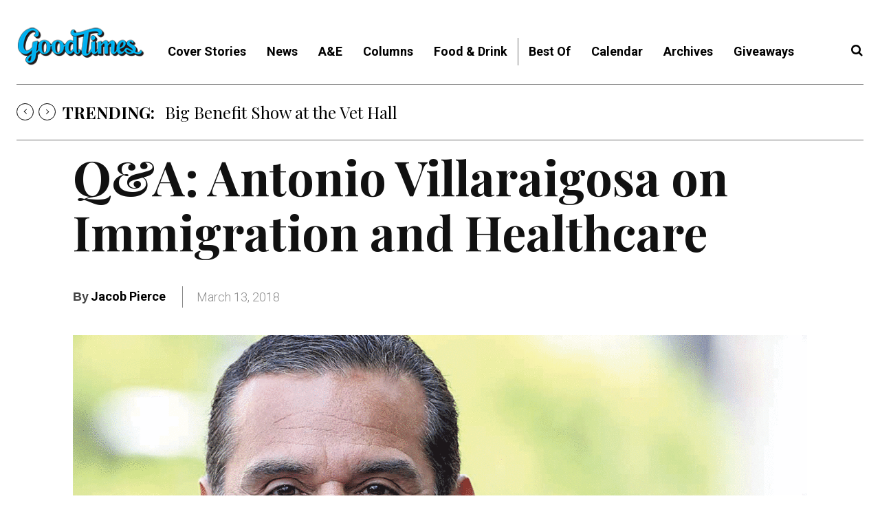

--- FILE ---
content_type: application/javascript
request_url: https://prism.app-us1.com/?a=67896802&u=https%3A%2F%2Fwww.goodtimes.sc%2Fqa-antonio-villaraigosa-immigration-healthcare%2F
body_size: 122
content:
window.visitorGlobalObject=window.visitorGlobalObject||window.prismGlobalObject;window.visitorGlobalObject.setVisitorId('9cd8b7e7-0483-4aec-a15d-f7562ffeb147', '67896802');window.visitorGlobalObject.setWhitelistedServices('tracking', '67896802');